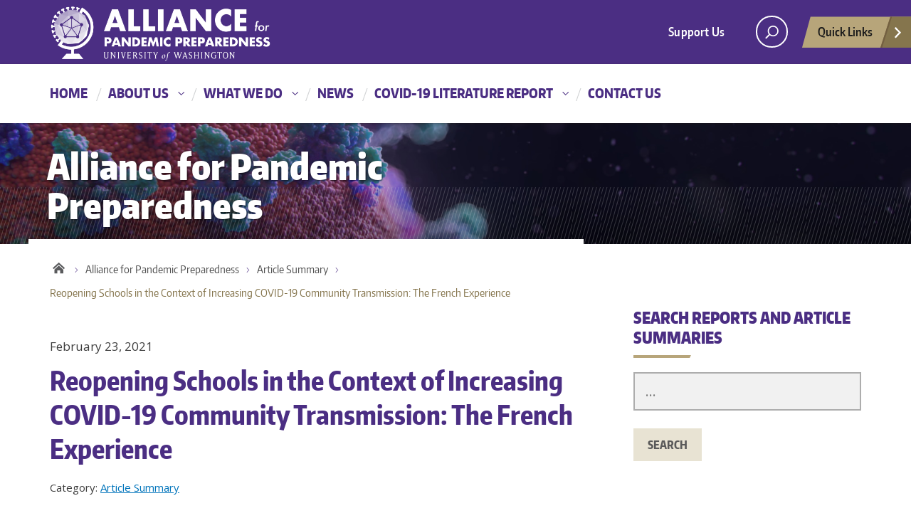

--- FILE ---
content_type: text/html; charset=UTF-8
request_url: https://depts.washington.edu/pandemicalliance/2021/02/23/reopening-schools-in-the-context-of-increasing-covid-19-community-transmission-the-french-experience/
body_size: 14269
content:
<!DOCTYPE html>
<html xmlns="http://www.w3.org/1999/xhtml" lang="en" xml:lang="en" class="no-js">
    <head>
        <title> Reopening Schools in the Context of Increasing COVID-19 Community Transmission: The French Experience  |  Alliance for Pandemic Preparedness </title>
        <meta charset="utf-8">
        <meta name="description" content="The UW Alliance for Pandemic Preparedness offers a  proactive approach to pandemics that addresses the root causes of pandemic risk and accelerates effective action by working with partners in low and middle-income countries (LMICs) to achieve sustainable impact at large scale.">
        <meta name="viewport" content="width=device-width, initial-scale=1">

        <!-- Place favicon.ico and apple-touch-icon.png in the root directory -->

        <meta name='robots' content='max-image-preview:large' />
<!-- Global site tag (gtag.js) - Google Analytics -->
<script data-cookie-consent="tracking" async src="https://www.googletagmanager.com/gtag/js?id=G-ZZ4GHKNEMT"></script>
<script data-cookie-consent="tracking">
window.dataLayer = window.dataLayer || [];
function gtag(){dataLayer.push(arguments);}
gtag('js', new Date());

gtag('config', 'G-ZZ4GHKNEMT', {send_page_view: true});
</script>
      <link rel='dns-prefetch' href='//fonts.googleapis.com' />
<link rel="alternate" type="application/rss+xml" title="Alliance for Pandemic Preparedness &raquo; Feed" href="https://depts.washington.edu/pandemicalliance/feed/" />
<link rel="alternate" type="application/rss+xml" title="Alliance for Pandemic Preparedness &raquo; Comments Feed" href="https://depts.washington.edu/pandemicalliance/comments/feed/" />
<link rel="alternate" title="oEmbed (JSON)" type="application/json+oembed" href="https://depts.washington.edu/pandemicalliance/wp-json/oembed/1.0/embed?url=https%3A%2F%2Fdepts.washington.edu%2Fpandemicalliance%2F2021%2F02%2F23%2Freopening-schools-in-the-context-of-increasing-covid-19-community-transmission-the-french-experience%2F" />
<link rel="alternate" title="oEmbed (XML)" type="text/xml+oembed" href="https://depts.washington.edu/pandemicalliance/wp-json/oembed/1.0/embed?url=https%3A%2F%2Fdepts.washington.edu%2Fpandemicalliance%2F2021%2F02%2F23%2Freopening-schools-in-the-context-of-increasing-covid-19-community-transmission-the-french-experience%2F&#038;format=xml" />
<meta property="og:image" content="http://s3-us-west-2.amazonaws.com/uw-s3-cdn/wp-content/uploads/sites/10/2019/06/21094817/Univ-of-Washington_Memorial-Way.jpg" />
<meta name="twitter:card" content="summary" />
<meta name="twitter:site" content="@uw" />
<meta name="twitter:creator" content="@uw" />
<meta name="twitter:card" content="summary_large_image" />
<meta property="og:title" content="Reopening Schools in the Context of Increasing COVID-19 Community Transmission: The French Experience" />
<meta property="og:url" content="https://depts.washington.edu/pandemicalliance/2021/02/23/reopening-schools-in-the-context-of-increasing-covid-19-community-transmission-the-french-experience/" />
<meta property="og:site_name" content="Alliance for Pandemic Preparedness" />
<meta property="og:description" content="Children and adolescents in France had lower risk of a positive SARS-CoV-2 PCR test and lower incidence of infection compared to adults during the first 2 months of the 2020-2021 school year (August..." />

      
<style id='wp-img-auto-sizes-contain-inline-css' type='text/css'>
img:is([sizes=auto i],[sizes^="auto," i]){contain-intrinsic-size:3000px 1500px}
/*# sourceURL=wp-img-auto-sizes-contain-inline-css */
</style>
<style id='wp-emoji-styles-inline-css' type='text/css'>

	img.wp-smiley, img.emoji {
		display: inline !important;
		border: none !important;
		box-shadow: none !important;
		height: 1em !important;
		width: 1em !important;
		margin: 0 0.07em !important;
		vertical-align: -0.1em !important;
		background: none !important;
		padding: 0 !important;
	}
/*# sourceURL=wp-emoji-styles-inline-css */
</style>
<style id='wp-block-library-inline-css' type='text/css'>
:root{--wp-block-synced-color:#7a00df;--wp-block-synced-color--rgb:122,0,223;--wp-bound-block-color:var(--wp-block-synced-color);--wp-editor-canvas-background:#ddd;--wp-admin-theme-color:#007cba;--wp-admin-theme-color--rgb:0,124,186;--wp-admin-theme-color-darker-10:#006ba1;--wp-admin-theme-color-darker-10--rgb:0,107,160.5;--wp-admin-theme-color-darker-20:#005a87;--wp-admin-theme-color-darker-20--rgb:0,90,135;--wp-admin-border-width-focus:2px}@media (min-resolution:192dpi){:root{--wp-admin-border-width-focus:1.5px}}.wp-element-button{cursor:pointer}:root .has-very-light-gray-background-color{background-color:#eee}:root .has-very-dark-gray-background-color{background-color:#313131}:root .has-very-light-gray-color{color:#eee}:root .has-very-dark-gray-color{color:#313131}:root .has-vivid-green-cyan-to-vivid-cyan-blue-gradient-background{background:linear-gradient(135deg,#00d084,#0693e3)}:root .has-purple-crush-gradient-background{background:linear-gradient(135deg,#34e2e4,#4721fb 50%,#ab1dfe)}:root .has-hazy-dawn-gradient-background{background:linear-gradient(135deg,#faaca8,#dad0ec)}:root .has-subdued-olive-gradient-background{background:linear-gradient(135deg,#fafae1,#67a671)}:root .has-atomic-cream-gradient-background{background:linear-gradient(135deg,#fdd79a,#004a59)}:root .has-nightshade-gradient-background{background:linear-gradient(135deg,#330968,#31cdcf)}:root .has-midnight-gradient-background{background:linear-gradient(135deg,#020381,#2874fc)}:root{--wp--preset--font-size--normal:16px;--wp--preset--font-size--huge:42px}.has-regular-font-size{font-size:1em}.has-larger-font-size{font-size:2.625em}.has-normal-font-size{font-size:var(--wp--preset--font-size--normal)}.has-huge-font-size{font-size:var(--wp--preset--font-size--huge)}.has-text-align-center{text-align:center}.has-text-align-left{text-align:left}.has-text-align-right{text-align:right}.has-fit-text{white-space:nowrap!important}#end-resizable-editor-section{display:none}.aligncenter{clear:both}.items-justified-left{justify-content:flex-start}.items-justified-center{justify-content:center}.items-justified-right{justify-content:flex-end}.items-justified-space-between{justify-content:space-between}.screen-reader-text{border:0;clip-path:inset(50%);height:1px;margin:-1px;overflow:hidden;padding:0;position:absolute;width:1px;word-wrap:normal!important}.screen-reader-text:focus{background-color:#ddd;clip-path:none;color:#444;display:block;font-size:1em;height:auto;left:5px;line-height:normal;padding:15px 23px 14px;text-decoration:none;top:5px;width:auto;z-index:100000}html :where(.has-border-color){border-style:solid}html :where([style*=border-top-color]){border-top-style:solid}html :where([style*=border-right-color]){border-right-style:solid}html :where([style*=border-bottom-color]){border-bottom-style:solid}html :where([style*=border-left-color]){border-left-style:solid}html :where([style*=border-width]){border-style:solid}html :where([style*=border-top-width]){border-top-style:solid}html :where([style*=border-right-width]){border-right-style:solid}html :where([style*=border-bottom-width]){border-bottom-style:solid}html :where([style*=border-left-width]){border-left-style:solid}html :where(img[class*=wp-image-]){height:auto;max-width:100%}:where(figure){margin:0 0 1em}html :where(.is-position-sticky){--wp-admin--admin-bar--position-offset:var(--wp-admin--admin-bar--height,0px)}@media screen and (max-width:600px){html :where(.is-position-sticky){--wp-admin--admin-bar--position-offset:0px}}

/*# sourceURL=wp-block-library-inline-css */
</style><style id='global-styles-inline-css' type='text/css'>
:root{--wp--preset--aspect-ratio--square: 1;--wp--preset--aspect-ratio--4-3: 4/3;--wp--preset--aspect-ratio--3-4: 3/4;--wp--preset--aspect-ratio--3-2: 3/2;--wp--preset--aspect-ratio--2-3: 2/3;--wp--preset--aspect-ratio--16-9: 16/9;--wp--preset--aspect-ratio--9-16: 9/16;--wp--preset--color--black: #000000;--wp--preset--color--cyan-bluish-gray: #abb8c3;--wp--preset--color--white: #ffffff;--wp--preset--color--pale-pink: #f78da7;--wp--preset--color--vivid-red: #cf2e2e;--wp--preset--color--luminous-vivid-orange: #ff6900;--wp--preset--color--luminous-vivid-amber: #fcb900;--wp--preset--color--light-green-cyan: #7bdcb5;--wp--preset--color--vivid-green-cyan: #00d084;--wp--preset--color--pale-cyan-blue: #8ed1fc;--wp--preset--color--vivid-cyan-blue: #0693e3;--wp--preset--color--vivid-purple: #9b51e0;--wp--preset--gradient--vivid-cyan-blue-to-vivid-purple: linear-gradient(135deg,rgb(6,147,227) 0%,rgb(155,81,224) 100%);--wp--preset--gradient--light-green-cyan-to-vivid-green-cyan: linear-gradient(135deg,rgb(122,220,180) 0%,rgb(0,208,130) 100%);--wp--preset--gradient--luminous-vivid-amber-to-luminous-vivid-orange: linear-gradient(135deg,rgb(252,185,0) 0%,rgb(255,105,0) 100%);--wp--preset--gradient--luminous-vivid-orange-to-vivid-red: linear-gradient(135deg,rgb(255,105,0) 0%,rgb(207,46,46) 100%);--wp--preset--gradient--very-light-gray-to-cyan-bluish-gray: linear-gradient(135deg,rgb(238,238,238) 0%,rgb(169,184,195) 100%);--wp--preset--gradient--cool-to-warm-spectrum: linear-gradient(135deg,rgb(74,234,220) 0%,rgb(151,120,209) 20%,rgb(207,42,186) 40%,rgb(238,44,130) 60%,rgb(251,105,98) 80%,rgb(254,248,76) 100%);--wp--preset--gradient--blush-light-purple: linear-gradient(135deg,rgb(255,206,236) 0%,rgb(152,150,240) 100%);--wp--preset--gradient--blush-bordeaux: linear-gradient(135deg,rgb(254,205,165) 0%,rgb(254,45,45) 50%,rgb(107,0,62) 100%);--wp--preset--gradient--luminous-dusk: linear-gradient(135deg,rgb(255,203,112) 0%,rgb(199,81,192) 50%,rgb(65,88,208) 100%);--wp--preset--gradient--pale-ocean: linear-gradient(135deg,rgb(255,245,203) 0%,rgb(182,227,212) 50%,rgb(51,167,181) 100%);--wp--preset--gradient--electric-grass: linear-gradient(135deg,rgb(202,248,128) 0%,rgb(113,206,126) 100%);--wp--preset--gradient--midnight: linear-gradient(135deg,rgb(2,3,129) 0%,rgb(40,116,252) 100%);--wp--preset--font-size--small: 13px;--wp--preset--font-size--medium: 20px;--wp--preset--font-size--large: 36px;--wp--preset--font-size--x-large: 42px;--wp--preset--spacing--20: 0.44rem;--wp--preset--spacing--30: 0.67rem;--wp--preset--spacing--40: 1rem;--wp--preset--spacing--50: 1.5rem;--wp--preset--spacing--60: 2.25rem;--wp--preset--spacing--70: 3.38rem;--wp--preset--spacing--80: 5.06rem;--wp--preset--shadow--natural: 6px 6px 9px rgba(0, 0, 0, 0.2);--wp--preset--shadow--deep: 12px 12px 50px rgba(0, 0, 0, 0.4);--wp--preset--shadow--sharp: 6px 6px 0px rgba(0, 0, 0, 0.2);--wp--preset--shadow--outlined: 6px 6px 0px -3px rgb(255, 255, 255), 6px 6px rgb(0, 0, 0);--wp--preset--shadow--crisp: 6px 6px 0px rgb(0, 0, 0);}:where(.is-layout-flex){gap: 0.5em;}:where(.is-layout-grid){gap: 0.5em;}body .is-layout-flex{display: flex;}.is-layout-flex{flex-wrap: wrap;align-items: center;}.is-layout-flex > :is(*, div){margin: 0;}body .is-layout-grid{display: grid;}.is-layout-grid > :is(*, div){margin: 0;}:where(.wp-block-columns.is-layout-flex){gap: 2em;}:where(.wp-block-columns.is-layout-grid){gap: 2em;}:where(.wp-block-post-template.is-layout-flex){gap: 1.25em;}:where(.wp-block-post-template.is-layout-grid){gap: 1.25em;}.has-black-color{color: var(--wp--preset--color--black) !important;}.has-cyan-bluish-gray-color{color: var(--wp--preset--color--cyan-bluish-gray) !important;}.has-white-color{color: var(--wp--preset--color--white) !important;}.has-pale-pink-color{color: var(--wp--preset--color--pale-pink) !important;}.has-vivid-red-color{color: var(--wp--preset--color--vivid-red) !important;}.has-luminous-vivid-orange-color{color: var(--wp--preset--color--luminous-vivid-orange) !important;}.has-luminous-vivid-amber-color{color: var(--wp--preset--color--luminous-vivid-amber) !important;}.has-light-green-cyan-color{color: var(--wp--preset--color--light-green-cyan) !important;}.has-vivid-green-cyan-color{color: var(--wp--preset--color--vivid-green-cyan) !important;}.has-pale-cyan-blue-color{color: var(--wp--preset--color--pale-cyan-blue) !important;}.has-vivid-cyan-blue-color{color: var(--wp--preset--color--vivid-cyan-blue) !important;}.has-vivid-purple-color{color: var(--wp--preset--color--vivid-purple) !important;}.has-black-background-color{background-color: var(--wp--preset--color--black) !important;}.has-cyan-bluish-gray-background-color{background-color: var(--wp--preset--color--cyan-bluish-gray) !important;}.has-white-background-color{background-color: var(--wp--preset--color--white) !important;}.has-pale-pink-background-color{background-color: var(--wp--preset--color--pale-pink) !important;}.has-vivid-red-background-color{background-color: var(--wp--preset--color--vivid-red) !important;}.has-luminous-vivid-orange-background-color{background-color: var(--wp--preset--color--luminous-vivid-orange) !important;}.has-luminous-vivid-amber-background-color{background-color: var(--wp--preset--color--luminous-vivid-amber) !important;}.has-light-green-cyan-background-color{background-color: var(--wp--preset--color--light-green-cyan) !important;}.has-vivid-green-cyan-background-color{background-color: var(--wp--preset--color--vivid-green-cyan) !important;}.has-pale-cyan-blue-background-color{background-color: var(--wp--preset--color--pale-cyan-blue) !important;}.has-vivid-cyan-blue-background-color{background-color: var(--wp--preset--color--vivid-cyan-blue) !important;}.has-vivid-purple-background-color{background-color: var(--wp--preset--color--vivid-purple) !important;}.has-black-border-color{border-color: var(--wp--preset--color--black) !important;}.has-cyan-bluish-gray-border-color{border-color: var(--wp--preset--color--cyan-bluish-gray) !important;}.has-white-border-color{border-color: var(--wp--preset--color--white) !important;}.has-pale-pink-border-color{border-color: var(--wp--preset--color--pale-pink) !important;}.has-vivid-red-border-color{border-color: var(--wp--preset--color--vivid-red) !important;}.has-luminous-vivid-orange-border-color{border-color: var(--wp--preset--color--luminous-vivid-orange) !important;}.has-luminous-vivid-amber-border-color{border-color: var(--wp--preset--color--luminous-vivid-amber) !important;}.has-light-green-cyan-border-color{border-color: var(--wp--preset--color--light-green-cyan) !important;}.has-vivid-green-cyan-border-color{border-color: var(--wp--preset--color--vivid-green-cyan) !important;}.has-pale-cyan-blue-border-color{border-color: var(--wp--preset--color--pale-cyan-blue) !important;}.has-vivid-cyan-blue-border-color{border-color: var(--wp--preset--color--vivid-cyan-blue) !important;}.has-vivid-purple-border-color{border-color: var(--wp--preset--color--vivid-purple) !important;}.has-vivid-cyan-blue-to-vivid-purple-gradient-background{background: var(--wp--preset--gradient--vivid-cyan-blue-to-vivid-purple) !important;}.has-light-green-cyan-to-vivid-green-cyan-gradient-background{background: var(--wp--preset--gradient--light-green-cyan-to-vivid-green-cyan) !important;}.has-luminous-vivid-amber-to-luminous-vivid-orange-gradient-background{background: var(--wp--preset--gradient--luminous-vivid-amber-to-luminous-vivid-orange) !important;}.has-luminous-vivid-orange-to-vivid-red-gradient-background{background: var(--wp--preset--gradient--luminous-vivid-orange-to-vivid-red) !important;}.has-very-light-gray-to-cyan-bluish-gray-gradient-background{background: var(--wp--preset--gradient--very-light-gray-to-cyan-bluish-gray) !important;}.has-cool-to-warm-spectrum-gradient-background{background: var(--wp--preset--gradient--cool-to-warm-spectrum) !important;}.has-blush-light-purple-gradient-background{background: var(--wp--preset--gradient--blush-light-purple) !important;}.has-blush-bordeaux-gradient-background{background: var(--wp--preset--gradient--blush-bordeaux) !important;}.has-luminous-dusk-gradient-background{background: var(--wp--preset--gradient--luminous-dusk) !important;}.has-pale-ocean-gradient-background{background: var(--wp--preset--gradient--pale-ocean) !important;}.has-electric-grass-gradient-background{background: var(--wp--preset--gradient--electric-grass) !important;}.has-midnight-gradient-background{background: var(--wp--preset--gradient--midnight) !important;}.has-small-font-size{font-size: var(--wp--preset--font-size--small) !important;}.has-medium-font-size{font-size: var(--wp--preset--font-size--medium) !important;}.has-large-font-size{font-size: var(--wp--preset--font-size--large) !important;}.has-x-large-font-size{font-size: var(--wp--preset--font-size--x-large) !important;}
/*# sourceURL=global-styles-inline-css */
</style>

<style id='classic-theme-styles-inline-css' type='text/css'>
/*! This file is auto-generated */
.wp-block-button__link{color:#fff;background-color:#32373c;border-radius:9999px;box-shadow:none;text-decoration:none;padding:calc(.667em + 2px) calc(1.333em + 2px);font-size:1.125em}.wp-block-file__button{background:#32373c;color:#fff;text-decoration:none}
/*# sourceURL=/wp-includes/css/classic-themes.min.css */
</style>
<link rel='stylesheet' id='searchandfilter-css' href='https://depts.washington.edu/pandemicalliance/wordpress/wp-content/plugins/search-filter/style.css?ver=1' type='text/css' media='all' />
<link rel='stylesheet' id='uw-archive-frontend-style-css' href='https://depts.washington.edu/pandemicalliance/wordpress/wp-content/plugins/uw_archive_plugin/public/css/uw-archive.css?ver=6.9' type='text/css' media='all' />
<link rel='stylesheet' id='open-sans-font-css' href='https://fonts.googleapis.com/css2?family=Open+Sans%3Awght%40400%3B700&#038;display=swap&#038;ver=6.9' type='text/css' media='all' />
<link rel='stylesheet' id='uwdgh_alerts-css' href='https://depts.washington.edu/pandemicalliance/wordpress/wp-content/plugins/uwdgh-admin-features/includes/../includes/css/uwdgh-alerts.css?ver=6.9' type='text/css' media='all' />
<link rel='stylesheet' id='parent-style-css' href='https://depts.washington.edu/pandemicalliance/wordpress/wp-content/themes/uw-2014/style.css?ver=6.9' type='text/css' media='all' />
<link rel='stylesheet' id='uw-master-css' href='https://depts.washington.edu/pandemicalliance/wordpress/wp-content/themes/uw-2014/style.css?ver=3.1' type='text/css' media='all' />
<link rel='stylesheet' id='google-font-open-css' href='https://fonts.googleapis.com/css?family=Open+Sans%3A400italic%2C700italic%2C400%2C700&#038;ver=3.6' type='text/css' media='all' />
<link rel='stylesheet' id='uw-style-css' href='https://depts.washington.edu/pandemicalliance/wordpress/wp-content/themes/pandemicalliance/style.css?ver=0.4.7.8' type='text/css' media='all' />
<link rel='stylesheet' id='slb_core-css' href='https://depts.washington.edu/pandemicalliance/wordpress/wp-content/plugins/simple-lightbox/client/css/app.css?ver=2.9.4' type='text/css' media='all' />
<link rel='stylesheet' id='uwdgh-theme-scroll-up-css' href='https://depts.washington.edu/pandemicalliance/wordpress/wp-content/themes/pandemicalliance/assets/admin/options/scroll-up/scroll-up.css?ver=6.9' type='text/css' media='all' />
<script type="text/javascript" src="https://depts.washington.edu/pandemicalliance/wordpress/wp-includes/js/jquery/jquery.min.js?ver=3.7.1" id="jquery-core-js"></script>
<script type="text/javascript" id="jquery-core-js-after">
/* <![CDATA[ */
$ = jQuery;
//# sourceURL=jquery-core-js-after
/* ]]> */
</script>
<script type="text/javascript" src="https://depts.washington.edu/pandemicalliance/wordpress/wp-includes/js/jquery/jquery-migrate.min.js?ver=3.4.1" id="jquery-migrate-js"></script>
<script type="text/javascript" src="https://depts.washington.edu/pandemicalliance/wordpress/wp-content/themes/pandemicalliance/js/uwdgh.js?ver=6.9" id="uwdgh-js"></script>
<script type="text/javascript" src="https://depts.washington.edu/pandemicalliance/wordpress/wp-includes/js/underscore.min.js?ver=1.13.7" id="underscore-js"></script>
<script type="text/javascript" src="https://depts.washington.edu/pandemicalliance/wordpress/wp-includes/js/backbone.min.js?ver=1.6.0" id="backbone-js"></script>
<script type="text/javascript" id="site-js-extra">
/* <![CDATA[ */
var style_dir = ["https://depts.washington.edu/pandemicalliance/wordpress"];
var jetpackCarouselStrings = {"widths":[370,700,1000,1200,1400,2000],"is_logged_in":"","lang":"en","ajaxurl":"https://depts.washington.edu/pandemicalliance/wordpress/wp-admin/admin-ajax.php","nonce":"90132f1b64","display_exif":"1","display_geo":"","background_color":"white","download_original":"View full size \u003Cspan class=\"photo-size\"\u003E{0}\u003Cspan class=\"photo-size-times\"\u003E\u00d7\u003C/span\u003E{1}\u003C/span\u003E","camera":"Camera","aperture":"Aperture","shutter_speed":"Shutter Speed","focal_length":"Focal Length","require_name_email":"1","login_url":"https://depts.washington.edu/pandemicalliance/wordpress/wp-login.php?redirect_to=https%3A%2F%2Fdepts.washington.edu%2Fpandemicalliance%2F2021%2F02%2F23%2Freopening-schools-in-the-context-of-increasing-covid-19-community-transmission-the-french-experience%2F"};
//# sourceURL=site-js-extra
/* ]]> */
</script>
<script type="text/javascript" src="https://depts.washington.edu/pandemicalliance/wordpress/wp-content/themes/uw-2014/js/site.js?ver=3.1" id="site-js"></script>
<script type="text/javascript" src="https://depts.washington.edu/pandemicalliance/wordpress/wp-content/themes/pandemicalliance/assets/admin/options/scroll-up/scroll-up.js?ver=6.9" id="uwdgh-theme-scroll-up-js"></script>
<link rel="https://api.w.org/" href="https://depts.washington.edu/pandemicalliance/wp-json/" /><link rel="alternate" title="JSON" type="application/json" href="https://depts.washington.edu/pandemicalliance/wp-json/wp/v2/posts/4882" /><link rel="EditURI" type="application/rsd+xml" title="RSD" href="https://depts.washington.edu/pandemicalliance/wordpress/xmlrpc.php?rsd" />
<meta name="generator" content="WordPress 6.9" />
<link rel="canonical" href="https://depts.washington.edu/pandemicalliance/2021/02/23/reopening-schools-in-the-context-of-increasing-covid-19-community-transmission-the-french-experience/" />
<link rel='shortlink' href='https://depts.washington.edu/pandemicalliance/?p=4882' />
<!-- Begin NoAI tags --><meta name="robots" content="noai, noimageai"><meta name="CCBot" content="nofollow"><meta name="tdm-reservation" content="1"><!-- End NoAI tags -->		<style type="text/css" id="wp-custom-css">
			/* remove left padding on any nested widgets.
 (used with 'shortcode any widget') */
.uw-content .widget,
.uw-sidebar .widget .widget {
	padding-left: 0;
}

/* disable all caps title */
body.home #hero-container .uw-site-title,
body.home .uw-hero-image .uw-site-title2 {
	text-transform: none;
}

/* disable radiobutton icon svg in signup form */
#custom_html-2 .fui-radio-checked:before,
#custom_html-2 .fui-radio-unchecked:before {
    background: none;
}

/* search & filter modifier */
.searchandfilter--afpp ul {
	padding-left: 0;
}
.uw-sidebar .widget .searchandfilter--afpp li {
	display: block;
}
.uw-sidebar .widget .searchandfilter--afpp li input[type=text] {
	min-width: 320px;
	height: 54px;
	padding: 10px 0 10px 15px;
	border: 2px solid #ADADAD;
	font-size: 20px;
	outline: none;
	background-color: #F1F1F1;
}
.uw-sidebar .widget .searchandfilter--afpp li select {
	width: 100%;
	padding: 10px;
	border: none;
	font-size: 20px;
	outline: none;
	background-color: #F1F1F1;
}
.uw-sidebar .widget .searchandfilter--afpp li:last-child {
	margin-top: 25px;
}
.uw-sidebar .widget .searchandfilter--afpp li input[type=submit] {
	padding: 11px 20px;
	text-transform: uppercase;
	background-color: #e8e3d3;
	font-family: "Encode Sans Compressed",sans-serif;
	font-weight: 800;
	color: #5A5A5A;
	display: inline-block;
	position: relative;
	background-image: none !important;
	border: none;
	text-decoration: none;
	margin-bottom: 25px;
	margin-right: 50px;
	z-index: 1;
	line-height: 24px;
	font-size: 16px;
	text-decoration: none !important;
}
.uw-sidebar .widget .searchandfilter--afpp li input[type=submit]:hover {
	color: #85754d;
  background-color: #f5f5f5;
}		</style>
		
        <!--[if lt IE 9]>
            <script src="https://depts.washington.edu/pandemicalliance/wordpress/wp-content/themes/uw-2014/assets/ie/js/html5shiv.js" type="text/javascript"></script>
            <script src="https://depts.washington.edu/pandemicalliance/wordpress/wp-content/themes/uw-2014/assets/ie/js/respond.js" type="text/javascript"></script>
            <link rel='stylesheet' href='https://depts.washington.edu/pandemicalliance/wordpress/wp-content/themes/uw-2014/assets/ie/css/ie.css' type='text/css' media='all' />
        <![endif]-->

                <!--//noscript message//--><noscript><!--//noscript message//--><div style="font-size: 12px; background-color: #fef5f1; border: 1px solid #ed541d; padding: 10px;"><samp>This site uses JavaScript to accomplish certain tasks and provide additional functionality in your browser. If you are seeing this message, then something has prevented JavaScript from running and may cause issues when using the site. Please enable JavaScript on your web browser.</samp></div></noscript>
    </head>
    <!--[if lt IE 9]> <body class="wp-singular post-template-default single single-post postid-4882 single-format-standard wp-theme-uw-2014 wp-child-theme-pandemicalliance lt-ie9"> <![endif]-->
    <!--[if gt IE 8]><!-->
    <body class="wp-singular post-template-default single single-post postid-4882 single-format-standard wp-theme-uw-2014 wp-child-theme-pandemicalliance" >
    <!--<![endif]-->

    <div id="uwsearcharea" aria-hidden="true" class="uw-search-bar-container"></div>

    <a id="main-content" href="#main_content" class="screen-reader-shortcut">Skip to main content</a>

    <div id="uw-container">

    <div id="uw-container-inner">

    
    <header class="uw-thinstrip">

  <div class="container">
    <a hidden href="https://uw.edu" title="University of Washington Home" class="uw-patch hide">University of Washington</a>
    <a href="https://depts.washington.edu/pandemicalliance" title="Alliance for Pandemic Preparedness" class="uw-wordmark" tabindex='-1' aria-hidden='true'>Alliance for Pandemic Preparedness - Alliance for Pandemic Preparedness</a>
  </div>
  <div class='align-right'>
      <nav class="uw-thin-strip-nav" role='navigation' aria-label='audience based'>
        <ul id="menu-global-health-audience-menu" class="uw-thin-links"><li id="menu-item-56" class="menu-item menu-item-type-custom menu-item-object-custom menu-item-56"><a href="https://globalhealth.washington.edu/support-us" title="Donate to Global Health">Support Us</a></li>
</ul>      </nav>
      <nav id='search-quicklinks' role='navigation' aria-label='search and quick links'>
      <button class='uw-search' aria-owns='uwsearcharea' aria-controls='uwsearcharea' aria-expanded='false' aria-label='open search area' aria-haspopup='true'>
<!--[if gt IE 8]><!-->
          <svg version="1.1" xmlns="http://www.w3.org/2000/svg" xmlns:xlink="http://www.w3.org/1999/xlink" x="0px" y="0px"
               width="19px" height="51px" viewBox="0 0 18.776 51.062" enable-background="new 0 0 18.776 51.062" xml:space="preserve">
          <g>
              <path fill="#FFFFFF" d="M3.537,7.591C3.537,3.405,6.94,0,11.128,0c4.188,0,7.595,3.406,7.595,7.591
                c0,4.187-3.406,7.593-7.595,7.593C6.94,15.185,3.537,11.778,3.537,7.591z M5.245,7.591c0,3.246,2.643,5.885,5.884,5.885
                c3.244,0,5.89-2.64,5.89-5.885c0-3.245-2.646-5.882-5.89-5.882C7.883,1.71,5.245,4.348,5.245,7.591z"/>

              <rect x="2.418" y="11.445" transform="matrix(0.7066 0.7076 -0.7076 0.7066 11.7842 2.0922)" fill="#FFFFFF" width="1.902" height="7.622"/>
          </g>
          <path fill="#FFFFFF" d="M3.501,47.864c0.19,0.194,0.443,0.29,0.694,0.29c0.251,0,0.502-0.096,0.695-0.29l5.691-5.691l5.692,5.691
              c0.192,0.194,0.443,0.29,0.695,0.29c0.25,0,0.503-0.096,0.694-0.29c0.385-0.382,0.385-1.003,0-1.388l-5.692-5.691l5.692-5.692
              c0.385-0.385,0.385-1.005,0-1.388c-0.383-0.385-1.004-0.385-1.389,0l-5.692,5.691L4.89,33.705c-0.385-0.385-1.006-0.385-1.389,0
              c-0.385,0.383-0.385,1.003,0,1.388l5.692,5.692l-5.692,5.691C3.116,46.861,3.116,47.482,3.501,47.864z"/>
          </svg>
<!--<![endif]-->
      </button>
      <button class='uw-quicklinks' aria-haspopup='true' aria-expanded="false" aria-label="Open quick links">Quick Links<svg version="1.1" xmlns="http://www.w3.org/2000/svg" x="0px" y="0px" width="15.63px" height="69.13px" viewBox="0 0 15.63 69.13" enable-background="new 0 0 15.63 69.13" xml:space="preserve"><polygon fill="#FFFFFF" points="12.8,7.776 12.803,7.773 5.424,0 3.766,1.573 9.65,7.776 3.766,13.98 5.424,15.553 12.803,7.78"/><polygon fill="#FFFFFF" points="9.037,61.351 9.036,61.351 14.918,55.15 13.26,53.577 7.459,59.689 1.658,53.577 0,55.15 5.882,61.351 5.882,61.351 5.884,61.353 0,67.557 1.658,69.13 7.459,63.019 13.26,69.13 14.918,67.557 9.034,61.353"/></svg></button>
      </nav>
  </div>

</header>

    <nav id="dawgdrops" aria-label="Main menu"><div class="dawgdrops-inner container"><ul id="menu-main-menu" class="dawgdrops-nav"><li class="dawgdrops-item"><a href="https://depts.washington.edu/pandemicalliance/" title="Home"  id="home">Home</a></li>
<li class="dawgdrops-item"><a class="dropdown-toggle" title="About Us"  id="about-us">About Us</a>
<button data-toggle="dropdown" aria-controls="menu-about-us" aria-labelledby="about-us"><i class="icon-chevron-down"></i></button>
<ul role="group" id="menu-about-us" aria-labelledby='about-us' class="dawgdrops-menu">
	<li><a href="https://depts.washington.edu/pandemicalliance/who-we-are/our-approach/" tabindex="-1"  title="Our Approach"  id="198">Our Approach</a></li>
	<li><a href="https://depts.washington.edu/pandemicalliance/who-we-are/leadership/" tabindex="-1"  title="Leadership"  id="196">Leadership</a></li>
	<li><a href="https://depts.washington.edu/pandemicalliance/who-we-are/partners/" tabindex="-1"  title="Partners"  id="197">Partners</a></li>
</ul>
</li>
<li class="dawgdrops-item"><a class="dropdown-toggle" title="What We Do"  id="what-we-do">What We Do</a>
<button data-toggle="dropdown" aria-controls="menu-what-we-do" aria-labelledby="what-we-do"><i class="icon-chevron-down"></i></button>
<ul role="group" id="menu-what-we-do" aria-labelledby='what-we-do' class="dawgdrops-menu">
	<li><a href="https://depts.washington.edu/pandemicalliance/what-we-do/projects/" tabindex="-1"  title="Projects"  id="200">Projects</a></li>
	<li><a href="https://depts.washington.edu/pandemicalliance/what-we-do/resources/" tabindex="-1"  title="Resources"  id="201">Resources</a></li>
</ul>
</li>
<li class="dawgdrops-item"><a href="https://depts.washington.edu/pandemicalliance/news/" title="News"  id="256">News</a></li>
<li class="dawgdrops-item"><a class="dropdown-toggle" title="COVID-19 Literature Report"  id="covid-19-literature-report">COVID-19 Literature Report</a>
<button data-toggle="dropdown" aria-controls="menu-covid-19-literature-report" aria-labelledby="covid-19-literature-report"><i class="icon-chevron-down"></i></button>
<ul role="group" id="menu-covid-19-literature-report" aria-labelledby='covid-19-literature-report' class="dawgdrops-menu">
	<li><a href="https://depts.washington.edu/pandemicalliance/covid-19-literature-report/latest-reports/" tabindex="-1"  title="Latest Reports"  id="latest-reports">Latest Reports</a></li>
	<li><a href="https://depts.washington.edu/pandemicalliance/covid-19-literature-report/in-depth-reports/" tabindex="-1"  title="In-Depth Reports"  id="635">In-Depth Reports</a></li>
	<li><a href="https://depts.washington.edu/pandemicalliance/covid-19-literature-report/synthesis-reports/" tabindex="-1"  title="Synthesis Summary Reports"  id="5115">Synthesis Summary Reports</a></li>
	<li><a href="https://depts.washington.edu/pandemicalliance/covid-19-literature-report/about-the-team/" tabindex="-1"  title="About the team"  id="177">About the team</a></li>
	<li><a href="https://depts.washington.edu/pandemicalliance/covid-19-literature-report/subscribe/" tabindex="-1"  title="Subscribe"  id="141">Subscribe</a></li>
	<li><a href="https://depts.washington.edu/pandemicalliance/covid-19-literature-report/archive/" tabindex="-1"  title="Archive"  id="3920">Archive</a></li>
</ul>
</li>
<li class="dawgdrops-item"><a href="https://depts.washington.edu/pandemicalliance/contact-us/" title="Contact Us"  id="264">Contact Us</a></li>
</ul></div></nav>

<div class="uw-hero-image"  style="background-image:url('https://depts.washington.edu/pandemicalliance/wordpress/wp-content/uploads/2020/07/hero.jpg');" ></div>

<div class="container uw-body">

  <div class="row">

    <div class="uw-content col-md-8" role='main'>

      <a href="https://depts.washington.edu/pandemicalliance/" title="Alliance for Pandemic Preparedness"><div class="uw-site-title long-title">Alliance for Pandemic Preparedness</div></a>
      <nav id="mobile-relative" class="frontpage" aria-label="mobile menu"><button class="uw-mobile-menu-toggle">Menu</button><ul class="uw-mobile-menu first-level"><div class="menu-main-menu-container"><ul id="menu-main-menu-1" class=""><li id="menu-item-55" class="menu-item menu-item-type-post_type menu-item-object-page menu-item-home menu-item-55"><a href="https://depts.washington.edu/pandemicalliance/">Home</a></li>
<li id="menu-item-270" class="menu-item menu-item-type-custom menu-item-object-custom menu-item-has-children menu-item-270"><a>About Us</a>
<ul class="sub-menu">
	<li id="menu-item-198" class="menu-item menu-item-type-post_type menu-item-object-page menu-item-198"><a href="https://depts.washington.edu/pandemicalliance/who-we-are/our-approach/">Our Approach</a></li>
	<li id="menu-item-196" class="menu-item menu-item-type-post_type menu-item-object-page menu-item-196"><a href="https://depts.washington.edu/pandemicalliance/who-we-are/leadership/">Leadership</a></li>
	<li id="menu-item-197" class="menu-item menu-item-type-post_type menu-item-object-page menu-item-197"><a href="https://depts.washington.edu/pandemicalliance/who-we-are/partners/">Partners</a></li>
</ul>
</li>
<li id="menu-item-271" class="menu-item menu-item-type-custom menu-item-object-custom menu-item-has-children menu-item-271"><a>What We Do</a>
<ul class="sub-menu">
	<li id="menu-item-200" class="menu-item menu-item-type-post_type menu-item-object-page menu-item-200"><a href="https://depts.washington.edu/pandemicalliance/what-we-do/projects/">Projects</a></li>
	<li id="menu-item-201" class="menu-item menu-item-type-post_type menu-item-object-page menu-item-201"><a href="https://depts.washington.edu/pandemicalliance/what-we-do/resources/">Resources</a></li>
</ul>
</li>
<li id="menu-item-256" class="menu-item menu-item-type-post_type menu-item-object-page menu-item-256"><a href="https://depts.washington.edu/pandemicalliance/news/">News</a></li>
<li id="menu-item-352" class="menu-item menu-item-type-custom menu-item-object-custom menu-item-has-children menu-item-352"><a>COVID-19 Literature Report</a>
<ul class="sub-menu">
	<li id="menu-item-274" class="menu-item menu-item-type-post_type menu-item-object-page menu-item-274"><a href="https://depts.washington.edu/pandemicalliance/covid-19-literature-report/latest-reports/">Latest Reports</a></li>
	<li id="menu-item-635" class="menu-item menu-item-type-post_type menu-item-object-page menu-item-635"><a href="https://depts.washington.edu/pandemicalliance/covid-19-literature-report/in-depth-reports/">In-Depth Reports</a></li>
	<li id="menu-item-5115" class="menu-item menu-item-type-post_type menu-item-object-page menu-item-5115"><a href="https://depts.washington.edu/pandemicalliance/covid-19-literature-report/synthesis-reports/">Synthesis Summary Reports</a></li>
	<li id="menu-item-177" class="menu-item menu-item-type-post_type menu-item-object-page menu-item-177"><a href="https://depts.washington.edu/pandemicalliance/covid-19-literature-report/about-the-team/">About the team</a></li>
	<li id="menu-item-141" class="menu-item menu-item-type-post_type menu-item-object-page menu-item-141"><a href="https://depts.washington.edu/pandemicalliance/covid-19-literature-report/subscribe/">Subscribe</a></li>
	<li id="menu-item-3920" class="menu-item menu-item-type-post_type menu-item-object-page menu-item-3920"><a href="https://depts.washington.edu/pandemicalliance/covid-19-literature-report/archive/">Archive</a></li>
</ul>
</li>
<li id="menu-item-264" class="menu-item menu-item-type-post_type menu-item-object-page menu-item-264"><a href="https://depts.washington.edu/pandemicalliance/contact-us/">Contact Us</a></li>
</ul></div></ul></nav>
      <nav class='uw-breadcrumbs' role='navigation' aria-label='breadcrumbs'><ul><li><a href="https://globalhealth.washington.edu" title="Department of Global Health">Home</a></li><li><a href="https://depts.washington.edu/pandemicalliance/" title="Alliance for Pandemic Preparedness">Alliance for Pandemic Preparedness</a><li><li><a href="https://depts.washington.edu/pandemicalliance/category/article-summary/" title="Article Summary">Article Summary</a><li class="current"><span>Reopening Schools in the Context of Increasing COVID-19 Community Transmission: The French Experience</span></ul></nav>
      <div id='main_content' class="uw-body-copy" tabindex="-1">

  			<p class="date">February 23, 2021</p><h1>Reopening Schools in the Context of Increasing COVID-19 Community Transmission: The French Experience</h1>
<p><small>Category: <a href="https://depts.washington.edu/pandemicalliance/category/article-summary/" rel="tag">Article Summary</a></small></p><p><small>Topic: <a href="https://depts.washington.edu/pandemicalliance/topic/transmission/" rel="tag">Transmission</a></small></p><p><small>Keywords (Tags): <a href="https://depts.washington.edu/pandemicalliance/tag/schools/" rel="tag">schools</a>, <a href="https://depts.washington.edu/pandemicalliance/tag/transmission/" rel="tag">transmission</a></small></p><nav id="mobile-relative" aria-label="mobile menu"></nav>
<p>Children and adolescents in France had lower risk of a positive SARS-CoV-2 PCR test and lower incidence of infection compared to adults during the first 2 months of the 2020-2021 school year (August to October 2020), though risk among older adolescents was close to that of adults. Schools re-opened with infection control measures in place, such as mandatory face coverings for staff and secondary school students. By October, children aged 0-5 years and 6-17 were 54% and 31% less likely to have a positive PCR test compared to adults. Compared to adults during the 2-month study period, children aged 0-5 years, 6-10, 11-14 were 91%, 69%, 36% less likely to acquire SARS-CoV-2 infection, respectively, while children aged 15-17 years were 7% more likely to get infected. The proportion of the infected who were asymptomatic was 57% in August and 48% in October.</p>
<p><i>Gras-Le Guen et al. (Feb 15, 2021). Reopening Schools in the Context of Increasing COVID-19 Community Transmission: The French Experience. Archives de Pédiatrie. </i><a href="https://doi.org/10.1016/j.arcped.2021.02.001">https://doi.org/10.1016/j.arcped.2021.02.001</a></p>
      
            <span class="next-page"></span>

      </div>

    </div>

    
  <div class="col-md-4 uw-sidebar">
    <nav id="desktop-relative" aria-label="mobile menu that is not visible in the desktop version"></nav>    <div role="navigation" aria-label="sidebar_navigation" id="shortcodes-ultimate-5" class="widget shortcodes-ultimate"><h2 class="widgettitle">Search Reports and Article Summaries</h2>
<div class="textwidget">
				<form action="" method="post" class="searchandfilter searchandfilter--afpp">
					<div><input type="hidden" name="ofpost_types[]" value="post" /><ul><li><input type="text" name="ofsearch" placeholder="…
" value=""></li><li><input type="hidden" id="_searchandfilter_nonce" name="_searchandfilter_nonce" value="0a254ff7c2" /><input type="hidden" name="_wp_http_referer" value="/pandemicalliance/2021/02/23/reopening-schools-in-the-context-of-increasing-covid-19-community-transmission-the-french-experience/" /><input type="hidden" name="ofsubmitted" value="1"><input type="submit" value="Search"></li></ul></div></form></div></div><div role="navigation" aria-label="sidebar_navigation" id="shortcodes-ultimate-2" class="widget shortcodes-ultimate"><h2 class="widgettitle">Filter Article Summaries</h2>
<div class="textwidget">
				<form action="" method="post" class="searchandfilter searchandfilter--afpp">
					<div><input type="hidden" name="ofpost_types[]" value="post" /><ul><li><h4>Topic</h4><select  name='oftopic' id='oftopic' class='postform'>
	<option value='0' selected='selected'>—</option>
	<option class="level-0" value="20">Clinical Characteristics and Health Care Setting</option>
	<option class="level-0" value="24">Geographic Spread</option>
	<option class="level-0" value="193">immunity</option>
	<option class="level-0" value="174">Laboratory Updates</option>
	<option class="level-0" value="18">Mental Health and Personal Impact</option>
	<option class="level-0" value="23">Modeling and Prediction</option>
	<option class="level-0" value="22">Non-Pharmaceutical Interventions</option>
	<option class="level-0" value="165">Origins Reservoir and Virus Background</option>
	<option class="level-0" value="180">Other Resources</option>
	<option class="level-0" value="16">Public Health Policy and Practice</option>
	<option class="level-0" value="214">Schools</option>
	<option class="level-0" value="19">Testing and Treatment</option>
	<option class="level-0" value="205">Testing and Treatment Sensitivity and specificity were equivalen</option>
	<option class="level-0" value="21">Transmission</option>
	<option class="level-0" value="210">Transmission In a Wisco</option>
	<option class="level-0" value="192">vaccines</option>
	<option class="level-0" value="31">Vaccines and Immunity</option>
	<option class="level-0" value="178">Virology</option>
</select>
<input type="hidden" name="oftopic_operator" value="and" /></li><li><h4>Keyword/Tag</h4><select  name='ofpost_tag' id='ofpost_tag' class='postform'>
	<option value='0' selected='selected'>—</option>
	<option class="level-0" value="226">&#8216;</option>
	<option class="level-0" value="234">adolescents</option>
	<option class="level-0" value="195">adverse effects</option>
	<option class="level-0" value="233">adverse events</option>
	<option class="level-0" value="78">air purification</option>
	<option class="level-0" value="162">airborne transmission</option>
	<option class="level-0" value="157">allergic reaction</option>
	<option class="level-0" value="227">animal</option>
	<option class="level-0" value="231">animal vectors</option>
	<option class="level-0" value="72">animals</option>
	<option class="level-0" value="67">antibodies</option>
	<option class="level-0" value="117">antigen</option>
	<option class="level-0" value="70">asia</option>
	<option class="level-0" value="107">asymptomatic infection</option>
	<option class="level-0" value="65">Australia</option>
	<option class="level-0" value="62">behavioral health impacts</option>
	<option class="level-0" value="69">brazil</option>
	<option class="level-0" value="239">breakthrough infection</option>
	<option class="level-0" value="172">brokendoi</option>
	<option class="level-0" value="148">California</option>
	<option class="level-0" value="92">canada</option>
	<option class="level-0" value="130">cancer</option>
	<option class="level-0" value="25">candidate</option>
	<option class="level-0" value="170">cdc</option>
	<option class="level-0" value="41">children</option>
	<option class="level-0" value="58">China</option>
	<option class="level-0" value="100">church</option>
	<option class="level-0" value="34">clinical characteristics</option>
	<option class="level-0" value="121">co-infection</option>
	<option class="level-0" value="225">co-infections</option>
	<option class="level-0" value="203">college</option>
	<option class="level-0" value="73">colleges</option>
	<option class="level-0" value="150">congregate settings</option>
	<option class="level-0" value="36">contact tracing</option>
	<option class="level-0" value="126">diabetes</option>
	<option class="level-0" value="42">disparities</option>
	<option class="level-0" value="96">economic impact</option>
	<option class="level-0" value="158">flu</option>
	<option class="level-0" value="102">france</option>
	<option class="level-0" value="80">genomics</option>
	<option class="level-0" value="40">geographic spread</option>
	<option class="level-0" value="123">germany</option>
	<option class="level-0" value="45">global health</option>
	<option class="level-0" value="54">health care setting</option>
	<option class="level-0" value="55">health care workers</option>
	<option class="level-0" value="136">healthcare congregant</option>
	<option class="level-0" value="220">healthcare congregate</option>
	<option class="level-0" value="154">healthcare workers</option>
	<option class="level-0" value="131">HIV</option>
	<option class="level-0" value="169">home care</option>
	<option class="level-0" value="218">hospital</option>
	<option class="level-0" value="235">hospitalization</option>
	<option class="level-0" value="81">IHME</option>
	<option class="level-0" value="56">immune</option>
	<option class="level-0" value="201">immune response</option>
	<option class="level-0" value="32">immunity</option>
	<option class="level-0" value="128">immunization</option>
	<option class="level-0" value="118">immunology</option>
	<option class="level-0" value="124">indepth 3 sequelae</option>
	<option class="level-0" value="111">infant</option>
	<option class="level-0" value="215">infants</option>
	<option class="level-0" value="93">infection control</option>
	<option class="level-0" value="242">influenza</option>
	<option class="level-0" value="161">Israel</option>
	<option class="level-0" value="91">italy</option>
	<option class="level-0" value="98">jail</option>
	<option class="level-0" value="53">Korea</option>
	<option class="level-0" value="236">longcovid</option>
	<option class="level-0" value="207">masking</option>
	<option class="level-0" value="74">masks</option>
	<option class="level-0" value="77">mental health</option>
	<option class="level-0" value="44">mental health personal impact</option>
	<option class="level-0" value="155">Mexico</option>
	<option class="level-0" value="109">military</option>
	<option class="level-0" value="213">mis-c</option>
	<option class="level-0" value="149">MMWR</option>
	<option class="level-0" value="39">modeling</option>
	<option class="level-0" value="47">modeling prediction</option>
	<option class="level-0" value="208">modeling predictive</option>
	<option class="level-0" value="63">mortality</option>
	<option class="level-0" value="151">mutation</option>
	<option class="level-0" value="224">non-[harm interventions</option>
	<option class="level-0" value="37">non-pharm interventions</option>
	<option class="level-0" value="120">nosocomial transmission</option>
	<option class="level-0" value="97">nursing home</option>
	<option class="level-0" value="95">nutrition</option>
	<option class="level-0" value="122">ny</option>
	<option class="level-0" value="217">opioids</option>
	<option class="level-0" value="219">other infection</option>
	<option class="level-0" value="188">other infections</option>
	<option class="level-0" value="153">other resources</option>
	<option class="level-0" value="200">other settings</option>
	<option class="level-0" value="113">outbreak</option>
	<option class="level-0" value="238">overdose</option>
	<option class="level-0" value="144">oximetry</option>
	<option class="level-0" value="137">pediatrics</option>
	<option class="level-0" value="140">personal impact</option>
	<option class="level-0" value="79">phylogenetics</option>
	<option class="level-0" value="206">policy</option>
	<option class="level-0" value="196">prediction</option>
	<option class="level-0" value="50">pregnancy</option>
	<option class="level-0" value="156">prison</option>
	<option class="level-0" value="26">prisons</option>
	<option class="level-0" value="29">public health</option>
	<option class="level-0" value="110">public health communications</option>
	<option class="level-0" value="135">public health policy</option>
	<option class="level-0" value="240">public health practice</option>
	<option class="level-0" value="94">public health report</option>
	<option class="level-0" value="101">quarantine</option>
	<option class="level-0" value="221">re-infection</option>
	<option class="level-0" value="57">reinfection</option>
	<option class="level-0" value="75">report</option>
	<option class="level-0" value="52">review</option>
	<option class="level-0" value="164">risk factor</option>
	<option class="level-0" value="46">risk factors</option>
	<option class="level-0" value="190">San Francisco</option>
	<option class="level-0" value="211">school</option>
	<option class="level-0" value="204">school guidelines</option>
	<option class="level-0" value="35">schools</option>
	<option class="level-0" value="129">schools effectiveness</option>
	<option class="level-0" value="197">schools guidelines</option>
	<option class="level-0" value="168">schools modeling</option>
	<option class="level-0" value="105">schools testing</option>
	<option class="level-0" value="143">schools transmission</option>
	<option class="level-0" value="194">screening</option>
	<option class="level-0" value="60">Seattle</option>
	<option class="level-0" value="51">sequelae</option>
	<option class="level-0" value="83">seroprevalence</option>
	<option class="level-0" value="114">singapore</option>
	<option class="level-0" value="103">social distancing</option>
	<option class="level-0" value="71">spain</option>
	<option class="level-0" value="66">sports</option>
	<option class="level-0" value="237">substance use</option>
	<option class="level-0" value="241">suicide</option>
	<option class="level-0" value="76">summarize</option>
	<option class="level-0" value="104">summarized as preprint</option>
	<option class="level-0" value="115">summary</option>
	<option class="level-0" value="209">surveillance</option>
	<option class="level-0" value="171">Sweden</option>
	<option class="level-0" value="64">switzerland</option>
	<option class="level-0" value="138">telehealth</option>
	<option class="level-0" value="27">testing</option>
	<option class="level-0" value="38">transmission</option>
	<option class="level-0" value="189">transportation</option>
	<option class="level-0" value="116">travel</option>
	<option class="level-0" value="28">treatment</option>
	<option class="level-0" value="133">uk</option>
	<option class="level-0" value="166">universities</option>
	<option class="level-0" value="43">USA</option>
	<option class="level-0" value="202">UW</option>
	<option class="level-0" value="147">vaccination</option>
	<option class="level-0" value="216">vaccination hesitancy</option>
	<option class="level-0" value="191">vaccination refusal</option>
	<option class="level-0" value="187">vaccinations</option>
	<option class="level-0" value="142">vaccine</option>
	<option class="level-0" value="222">vaccine breakthrough</option>
	<option class="level-0" value="243">vaccine distribution</option>
	<option class="level-0" value="230">vaccine effectiveness</option>
	<option class="level-0" value="223">vaccine efficacy</option>
	<option class="level-0" value="212">vaccine hesitancy</option>
	<option class="level-0" value="228">vaccine passport</option>
	<option class="level-0" value="232">vaccine side effects</option>
	<option class="level-0" value="33">vaccines</option>
	<option class="level-0" value="141">variant</option>
	<option class="level-0" value="159">variants</option>
	<option class="level-0" value="163">ventilation</option>
	<option class="level-0" value="59">WA</option>
	<option class="level-0" value="68">washington</option>
	<option class="level-0" value="108">wastewater</option>
	<option class="level-0" value="134">youth</option>
</select>
<input type="hidden" name="ofpost_tag_operator" value="and" /></li><li><input type="hidden" id="_searchandfilter_nonce" name="_searchandfilter_nonce" value="0a254ff7c2" /><input type="hidden" name="_wp_http_referer" value="/pandemicalliance/2021/02/23/reopening-schools-in-the-context-of-increasing-covid-19-community-transmission-the-french-experience/" /><input type="hidden" name="ofsubmitted" value="1"><input type="submit" value="Filter"></li></ul></div></form></div></div><div role="navigation" aria-label="sidebar_navigation" id="shortcodes-ultimate-4" class="widget shortcodes-ultimate"><h2 class="widgettitle">Daily report</h2>
<div class="textwidget"><a class="uw-btn btn-plus btn-sm btn-gold" href="https://depts.washington.edu/pandemicalliance/covid-19-literature-situation-report/subscribe/">Subscribe</a></div></div>  </div>


  </div>

</div>

    <div role="contentinfo" class="uw-footer">

        <a href="https://depts.washington.edu/pandemicalliance" class="footer-wordmark" title="Alliance for Pandemic Preparedness">Alliance for Pandemic Preparedness</a>

        <a href="https://www.washington.edu/boundless/"><h3 class="be-boundless">Be boundless</h3></a>

        <h4>Connect with us:</h4>

        <nav role="navigation" aria-label="social networking">
            <ul class="footer-social">
                <li><a class="facebook" href="https://www.facebook.com/UWDGH/">Facebook</a></li>
                <li><a class="twitter" href="https://twitter.com/uwdgh">Twitter</a></li>
                <li><a class="instagram" href="https://www.instagram.com/globalhealthuw/">Instagram</a></li>
                <li><a class="youtube" href="https://www.youtube.com/channel/UC7hLYa-wDea1W_-V1C8Yz0Q">YouTube</a></li>
                <li><a class="linkedin" href="https://www.linkedin.com/company/globalhealthuw">LinkedIn</a></li>
            </ul>
        </nav>
        <nav hidden class="hide" role="navigation" aria-label="footer links dgh">
            <ul class="footer-links">
                <li><a href="https://globalhealth.washington.edu/contact">Contact Us</a></li>
                <li><a href="https://globalhealth.washington.edu/about-us/jobs">Jobs</a></li>
                <li><a href="https://globalhealth.washington.edu/events">Events</a></li>
                <li><a href="https://globalhealth.washington.edu/news">News</a></li>
                <li><a href="https://globalhealth.washington.edu/intranet" target="_blank">Intranet</a></li>
                <li><a href="https://globalhealth.washington.edu/support-us">Donate</a></li>
            </ul>
        </nav>
        <nav role="navigation" aria-label="footer links uw">
            <ul class="footer-links">
                <li><a href="https://www.uw.edu/accessibility">Accessibility</a></li>
                <li hidden class="hide"><a href="https://uw.edu/home/siteinfo/form">Contact the UW</a></li>
                <li hidden class="hide"><a href="https://www.washington.edu/jobs">Jobs</a></li>
                <li hidden class="hide"><a href="https://www.washington.edu/safety">Campus Safety</a></li>
                <li hidden class="hide"><a href="https://myuw.washington.edu/">My UW</a></li>
                <li hidden class="hide"><a href="https://www.washington.edu/rules/wac">Rules Docket</a></li>
                <li><a href="https://www.washington.edu/online/privacy/">Privacy</a></li>
                <li><a href="https://www.washington.edu/online/terms/">Terms</a></li>
            </ul>
        </nav>
        <nav role="navigation" aria-label="footer links dghweb">
            <ul class="footer-links small">
                <li><a href="https://depts.washington.edu/dghweb/" target="_blank">Site managed by DGHweb</a></li>
                <li><a href="https://depts.washington.edu/pandemicalliance/wordpress/wp-login.php?redirect_to=https%3A%2F%2Fdepts.washington.edu%2Fpandemicalliance%2F2021%2F02%2F23%2Freopening-schools-in-the-context-of-increasing-covid-19-community-transmission-the-french-experience%2F" title="Log in">Log in</a></li>
            </ul>
        </nav>

        <p>&copy; 2026 University of Washington  |  Seattle, WA</p>

    </div>

    </div><!-- #uw-container-inner -->
    </div><!-- #uw-container -->

<script type="speculationrules">
{"prefetch":[{"source":"document","where":{"and":[{"href_matches":"/pandemicalliance/*"},{"not":{"href_matches":["/pandemicalliance/wordpress/wp-*.php","/pandemicalliance/wordpress/wp-admin/*","/pandemicalliance/wordpress/wp-content/uploads/*","/pandemicalliance/wordpress/wp-content/*","/pandemicalliance/wordpress/wp-content/plugins/*","/pandemicalliance/wordpress/wp-content/themes/pandemicalliance/*","/pandemicalliance/wordpress/wp-content/themes/uw-2014/*","/pandemicalliance/*\\?(.+)"]}},{"not":{"selector_matches":"a[rel~=\"nofollow\"]"}},{"not":{"selector_matches":".no-prefetch, .no-prefetch a"}}]},"eagerness":"conservative"}]}
</script>
<script type="text/javascript" src="https://depts.washington.edu/pandemicalliance/wordpress/wp-content/plugins/uw_archive_plugin/public/js/uw-archive.js" id="uw-archive-frontend-script-js"></script>
<script type="text/javascript" id="uwdgh_alerts-js-extra">
/* <![CDATA[ */
var UWDGH_Alerts = {"admin_ajax_url":"https://depts.washington.edu/pandemicalliance/wordpress/wp-admin/admin-ajax.php"};
//# sourceURL=uwdgh_alerts-js-extra
/* ]]> */
</script>
<script type="text/javascript" src="https://depts.washington.edu/pandemicalliance/wordpress/wp-content/plugins/uwdgh-admin-features/includes/../includes/js/uwdgh-alerts.js" id="uwdgh_alerts-js"></script>
<script type="text/javascript" src="https://depts.washington.edu/pandemicalliance/wordpress/wp-content/plugins/page-links-to/dist/new-tab.js?ver=3.3.7" id="page-links-to-js"></script>
<script id="wp-emoji-settings" type="application/json">
{"baseUrl":"https://s.w.org/images/core/emoji/17.0.2/72x72/","ext":".png","svgUrl":"https://s.w.org/images/core/emoji/17.0.2/svg/","svgExt":".svg","source":{"concatemoji":"https://depts.washington.edu/pandemicalliance/wordpress/wp-includes/js/wp-emoji-release.min.js?ver=6.9"}}
</script>
<script type="module">
/* <![CDATA[ */
/*! This file is auto-generated */
const a=JSON.parse(document.getElementById("wp-emoji-settings").textContent),o=(window._wpemojiSettings=a,"wpEmojiSettingsSupports"),s=["flag","emoji"];function i(e){try{var t={supportTests:e,timestamp:(new Date).valueOf()};sessionStorage.setItem(o,JSON.stringify(t))}catch(e){}}function c(e,t,n){e.clearRect(0,0,e.canvas.width,e.canvas.height),e.fillText(t,0,0);t=new Uint32Array(e.getImageData(0,0,e.canvas.width,e.canvas.height).data);e.clearRect(0,0,e.canvas.width,e.canvas.height),e.fillText(n,0,0);const a=new Uint32Array(e.getImageData(0,0,e.canvas.width,e.canvas.height).data);return t.every((e,t)=>e===a[t])}function p(e,t){e.clearRect(0,0,e.canvas.width,e.canvas.height),e.fillText(t,0,0);var n=e.getImageData(16,16,1,1);for(let e=0;e<n.data.length;e++)if(0!==n.data[e])return!1;return!0}function u(e,t,n,a){switch(t){case"flag":return n(e,"\ud83c\udff3\ufe0f\u200d\u26a7\ufe0f","\ud83c\udff3\ufe0f\u200b\u26a7\ufe0f")?!1:!n(e,"\ud83c\udde8\ud83c\uddf6","\ud83c\udde8\u200b\ud83c\uddf6")&&!n(e,"\ud83c\udff4\udb40\udc67\udb40\udc62\udb40\udc65\udb40\udc6e\udb40\udc67\udb40\udc7f","\ud83c\udff4\u200b\udb40\udc67\u200b\udb40\udc62\u200b\udb40\udc65\u200b\udb40\udc6e\u200b\udb40\udc67\u200b\udb40\udc7f");case"emoji":return!a(e,"\ud83e\u1fac8")}return!1}function f(e,t,n,a){let r;const o=(r="undefined"!=typeof WorkerGlobalScope&&self instanceof WorkerGlobalScope?new OffscreenCanvas(300,150):document.createElement("canvas")).getContext("2d",{willReadFrequently:!0}),s=(o.textBaseline="top",o.font="600 32px Arial",{});return e.forEach(e=>{s[e]=t(o,e,n,a)}),s}function r(e){var t=document.createElement("script");t.src=e,t.defer=!0,document.head.appendChild(t)}a.supports={everything:!0,everythingExceptFlag:!0},new Promise(t=>{let n=function(){try{var e=JSON.parse(sessionStorage.getItem(o));if("object"==typeof e&&"number"==typeof e.timestamp&&(new Date).valueOf()<e.timestamp+604800&&"object"==typeof e.supportTests)return e.supportTests}catch(e){}return null}();if(!n){if("undefined"!=typeof Worker&&"undefined"!=typeof OffscreenCanvas&&"undefined"!=typeof URL&&URL.createObjectURL&&"undefined"!=typeof Blob)try{var e="postMessage("+f.toString()+"("+[JSON.stringify(s),u.toString(),c.toString(),p.toString()].join(",")+"));",a=new Blob([e],{type:"text/javascript"});const r=new Worker(URL.createObjectURL(a),{name:"wpTestEmojiSupports"});return void(r.onmessage=e=>{i(n=e.data),r.terminate(),t(n)})}catch(e){}i(n=f(s,u,c,p))}t(n)}).then(e=>{for(const n in e)a.supports[n]=e[n],a.supports.everything=a.supports.everything&&a.supports[n],"flag"!==n&&(a.supports.everythingExceptFlag=a.supports.everythingExceptFlag&&a.supports[n]);var t;a.supports.everythingExceptFlag=a.supports.everythingExceptFlag&&!a.supports.flag,a.supports.everything||((t=a.source||{}).concatemoji?r(t.concatemoji):t.wpemoji&&t.twemoji&&(r(t.twemoji),r(t.wpemoji)))});
//# sourceURL=https://depts.washington.edu/pandemicalliance/wordpress/wp-includes/js/wp-emoji-loader.min.js
/* ]]> */
</script>
<script type="text/javascript" id="slb_context">/* <![CDATA[ */if ( !!window.jQuery ) {(function($){$(document).ready(function(){if ( !!window.SLB ) { {$.extend(SLB, {"context":["public","user_guest"]});} }})})(jQuery);}/* ]]> */</script>

</body>
</html>

<!-- Cached by WP-Optimize (gzip) - https://teamupdraft.com/wp-optimize/ - Last modified: January 19, 2026 4:12 pm (America/Los_Angeles UTC:-8) -->


--- FILE ---
content_type: text/css
request_url: https://depts.washington.edu/pandemicalliance/wordpress/wp-content/themes/pandemicalliance/style.css?ver=0.4.7.8
body_size: 1787
content:
/*
Theme Name:   Alliance for Pandemic Preparedness
Theme URI:    https://bitbucket.org/uwdgh_elearn/pandemicalliance
Template:     uw-2014
Text Domain:  uwdgh
Author:       dghweb, Department of Global Health - University of Washington
Author URI:   https://depts.washington.edu/dghweb/
Description:  UW Boundless child-theme for the Alliance for Pandemic Preparedness website.
Version:      0.4.7.8
Created on:   July 30, 2020
Updated on:   April 16, 2024
Document:     style
Bitbucket Theme URI: https://bitbucket.org/uwdgh_elearn/pandemicalliance
*/
/* uw-2014 style fixes */
.cards-widget .enhanced-card p {
  position: relative;
}
.cards-widget .boundless-card h3 {
  position: relative;
}
.cards-widget .boundless-card p {
  position: relative;
}
/* END uw-2014 style fixes */
/* uw-thinstrip */
.uw-thinstrip .uw-wordmark {
  background: url(assets/png/DeptGlobalHealth_DeptSigs-Stack-White.png) no-repeat 0 0 transparent;
  background-size: contain;
  top: 6px;
}
@media only screen and (min-width: 600px) and (max-width: 767px) {
  .uw-thinstrip .uw-wordmark {
    background: url(assets/png/DeptGlobalHealth_DeptSigs-Left-White.png) no-repeat 0 0 transparent;
    background-size: contain;
    width: 335px;
    top: 9px;
  }
}
@media only screen and (min-width: 768px) and (max-width: 991px) {
  .uw-thinstrip .uw-wordmark {
    background: url(assets/png/DeptGlobalHealth_DeptSigs-UWLeft-White.png) no-repeat 0 0 transparent;
    background-size: contain;
    width: 360px;
    height: 60px;
    top: 8px;
  }
}
@media only screen and (min-width: 992px) and (max-width: 1439px) {
  .uw-thinstrip .uw-wordmark {
    background: url(assets/png/DeptGlobalHealth_DeptSigs-UWStack-White.png) no-repeat 0 0 transparent;
    background-size: contain;
    width: 390px;
    top: -10px;
    height: 70px;
    left: 150px;
    transform: none;
  }
}
@media only screen and (min-width: 1440px) {
  .uw-thinstrip .uw-wordmark {
    background: url(assets/png/DeptGlobalHealth_DeptSigs-UWLeft-White.png) no-repeat 0 0 transparent;
    background-size: contain;
    width: 450px;
    top: -2px;
    height: 70px;
  }
}
/* END uw-thinstrip */
/* dawgdrops class modifier */
.dawgdrops-item--gold a {
  color: #85754d;
}
.dawgdrops-item--gold a:hover,
.dawgdrops-item--gold a:focus {
  color: #4b2e83 !important;
}
/* END dawgdrops */
/* uw-footer */
.uw-footer .footer-wordmark,
.uw-footer .footer-wordmark:focus,
.uw-footer .footer-wordmark:hover {
  background: url(assets/footer/UW-DGH-logo-reversed-centered.png) no-repeat 0px 0px transparent;
  height: 100px;
  background-size: 335px;
}
/* END uw-footer */
/* uw-hero-slideshow */
.page-template-template-slideshow-hero .mobile-menu-wrapper {
  display: none;
}
@media only screen and (max-width: 767px) {
  .page-template-template-slideshow-hero .mobile-menu-wrapper {
    display: block;
    margin: 65px 20px -10px 20px;
  }
  .page-template-template-slideshow-hero .mobile-menu-wrapper #mobile-relative {
    margin-top: 0;
  }
  .page-template-template-slideshow-hero .mobile-menu-wrapper #mobile-relative ul.uw-mobile-menu {
    margin-bottom: 0px;
  }
}
.page-template-template-slideshow-hero .uw-hero-image.hero-height {
  margin-bottom: 40px;
  height: 410px;
}
@media only screen and (max-width: 767px) {
  .page-template-template-slideshow-hero .uw-hero-image.hero-height {
    height: 350px;
    padding: 0;
  }
}
.page-template-template-slideshow-hero .uw-hero-image.hero-height .uw-hero-slideshow {
  height: 0;
}
@media only screen and (max-width: 767px) {
}
.page-template-template-slideshow-hero .uw-hero-image.hero-height .uw-hero-slideshow div.uw-slideshow {
  margin-top: 0;
  height: 450px;
}
@media only screen and (max-width: 767px) {
  .page-template-template-slideshow-hero .uw-hero-image.hero-height .uw-hero-slideshow div.uw-slideshow {
    height: 390px;
  }
}
.page-template-template-slideshow-hero .uw-hero-image.hero-height .uw-hero-slideshow div.uw-slideshow div.slide {
  display: flex;
  flex-direction: column;
  justify-content: center;
}
@media only screen and (max-width: 767px) {
  .page-template-template-slideshow-hero .uw-hero-image.hero-height .uw-hero-slideshow div.uw-slideshow div.slide {
    justify-content: initial;
  }
}
.page-template-template-slideshow-hero .uw-hero-image.hero-height .uw-hero-slideshow div.uw-slideshow div.slide div {
  opacity: 0.9;
  padding-right: 45px;
}
@media only screen and (max-width: 767px) {
  .page-template-template-slideshow-hero .uw-hero-image.hero-height .uw-hero-slideshow div.uw-slideshow div.slide div {
    padding-bottom: 10px;
    padding-right: 90px;
    padding-top: 10px;
  }
}
.page-template-template-slideshow-hero .uw-hero-image.hero-height .uw-hero-slideshow div.uw-slideshow div.slide div h3 a:hover,
.page-template-template-slideshow-hero .uw-hero-image.hero-height .uw-hero-slideshow div.uw-slideshow div.slide div h3 a:active {
  color: #b7a57a;
}
@media only screen and (max-width: 767px) {
  .page-template-template-slideshow-hero .uw-hero-image.hero-height .uw-hero-slideshow div.uw-slideshow div.slide div p {
    font-size: 80%;
  }
}
.page-template-template-slideshow-hero .uw-hero-image.hero-height #hero-bg {
  margin-left: 60px;
  margin-right: 60px;
}
@media only screen and (max-width: 767px) {
  .page-template-template-slideshow-hero .uw-hero-image.hero-height #hero-bg {
    margin-left: auto;
    position: absolute;
    top: 0;
    left: 15px;
  }
}
.page-template-template-slideshow-hero .uw-hero-image.hero-height #hero-bg #hero-container h1 {
  padding-top: 40px;
}
@media only screen and (max-width: 767px) {
  .page-template-template-slideshow-hero .uw-hero-image.hero-height #hero-bg #hero-container h1 {
    padding-top: 40px;
    font-size: 45px;
  }
}
.page-template-template-slideshow-hero .uw-hero-image.hero-height #hero-bg #hero-container h1:after {
  height: 450px;
  opacity: 0.1;
  display: none;
}
@media only screen and (max-width: 767px) {
  .page-template-template-slideshow-hero .uw-hero-image.hero-height #hero-bg #hero-container h1:after {
    height: 390px;
    opacity: 0.1;
    display: none;
  }
}
@media only screen and (min-width: 768px) and (max-width: 991px) {
  .page-template-template-slideshow-hero .uw-hero-image.hero-height #hero-bg #hero-container h1 {
    font-size: 60px;
  }
}
@media only screen and (min-width: 768px) and (max-width: 1199px) {
  .page-template-template-slideshow-hero .uw-hero-image.hero-height #hero-bg #hero-container .udub-slant {
    display: none;
  }
}
.page-template-template-slideshow-hero .uw-hero-image.hero-height.photo-slider {
  height: 350px;
}
.page-template-template-slideshow-hero .uw-hero-image.hero-height.photo-slider .uw-hero-slideshow div.uw-slideshow.photo-slider {
  max-height: 433px !important;
}
@media only screen and (max-width: 599px) {
  .page-template-template-slideshow-hero .uw-hero-image.hero-height.photo-slider .uw-hero-slideshow div.uw-slideshow.photo-slider {
    height: 433px !important;
  }
}
.page-template-template-slideshow-hero .uw-hero-image.hero-height.photo-slider .uw-hero-slideshow div.uw-slideshow.photo-slider div.slide div {
  background-color: #4b2e83;
  opacity: 0.9;
  display: initial;
}
.page-template-template-slideshow-hero .uw-hero-image.hero-height.photo-slider .uw-hero-slideshow div.uw-slideshow.photo-slider .has-text::after {
  display: initial;
}
.page-template-template-slideshow-hero .uw-hero-image.hero-height.photo-slider .uw-hero-slideshow div.uw-slideshow.photo-slider::after {
  bottom: 43px;
}
@media only screen and (max-width: 599px) {
  .page-template-template-slideshow-hero .uw-hero-image.hero-height.photo-slider .uw-hero-slideshow div.uw-slideshow.photo-slider::after {
    width: 200px;
  }
}
.page-template-template-slideshow-hero.activeFullscreen .uw-hero-image.hero-height.photo-slider .uw-hero-slideshow div.uw-slideshow.photo-slider {
  max-height: 100% !important;
}
@media only screen and (max-width: 767px) {
  .page-template-template-slideshow-hero .uw-content[role=main] {
    padding-top: 15px;
  }
}
/* END uw-hero-slideshow */
/* template-video-hero */
.page-template-template-video-hero .mobile-menu-wrapper {
  display: none;
}
@media only screen and (max-width: 767px) {
  .page-template-template-video-hero .mobile-menu-wrapper {
    display: block;
    margin: 65px 20px -10px 20px;
  }
  .page-template-template-video-hero .mobile-menu-wrapper #mobile-relative {
    margin-top: 0;
  }
  .page-template-template-video-hero .mobile-menu-wrapper #mobile-relative ul.uw-mobile-menu {
    margin-bottom: 0px;
  }
}
.page-template-template-video-hero .uw-hero-image.hero-height {
  height: 480px;
}
@media only screen and (min-width: 992px) {
  .page-template-template-video-hero .uw-hero-image.hero-height {
    height: 640px;
  }
}
@media only screen and (max-width: 767px) {
  .page-template-template-video-hero .uw-hero-image.hero-height {
    padding: 0;
    margin-bottom: 0;
  }
}
@media only screen and (max-width: 767px) {
  .page-template-template-video-hero .uw-hero-image.hero-height .uw-hero-video {
    height: 480px;
  }
}
.page-template-template-video-hero .uw-hero-image.hero-height .uw-hero-video video {
  object-fit: cover;
  height: 480px;
  width: 100%;
}
@media only screen and (min-width: 992px) {
  .page-template-template-video-hero .uw-hero-image.hero-height .uw-hero-video video {
    height: 640px;
  }
}
.page-template-template-video-hero .uw-hero-image.hero-height .video-byline {
  color: #ffffff;
  font-family: "Encode Sans Compressed", sans-serif;
  font-size: 21px;
  text-shadow: 1px 1px 3px rgba(0, 0, 0, 0.5);
  margin-bottom: 1em;
}
@media only screen and (max-width: 359px) {
  .page-template-template-video-hero .uw-hero-image.hero-height .video-byline {
    line-height: 1.2;
  }
}
@media only screen and (min-width: 360px) and (max-width: 479px) {
  .page-template-template-video-hero .uw-hero-image.hero-height .video-byline {
    line-height: 1.4;
  }
}
@media only screen and (max-width: 767px) {
  .page-template-template-video-hero .uw-hero-image.hero-height #hero-bg {
    top: -460px;
    padding: 0 10px;
  }
}
@media only screen and (min-width: 768px) and (max-width: 991px) {
  .page-template-template-video-hero .uw-hero-image.hero-height #hero-bg {
    top: -530px;
    padding: 0;
  }
}
@media only screen and (min-width: 992px) {
  .page-template-template-video-hero .uw-hero-image.hero-height #hero-bg {
    top: -650px;
  }
}
@media only screen and (max-width: 767px) {
  .page-template-template-video-hero .uw-hero-image.hero-height #hero-container h1 {
    font-size: 45px;
  }
}
@media only screen and (min-width: 768px) and (max-width: 991px) {
  .page-template-template-video-hero .uw-hero-image.hero-height #hero-container h1 {
    font-size: 60px;
  }
}
.page-template-template-video-hero .uw-hero-image.hero-height #hero-container h1:after {
  height: 480px;
}
@media only screen and (max-width: 767px) {
  .page-template-template-video-hero .uw-hero-image.hero-height #hero-container h1:after {
    height: 670px;
  }
}
@media only screen and (min-width: 768px) and (max-width: 991px) {
  .page-template-template-video-hero .uw-hero-image.hero-height #hero-container h1:after {
    height: 520px;
  }
}
@media only screen and (min-width: 992px) {
  .page-template-template-video-hero .uw-hero-image.hero-height #hero-container h1:after {
    height: 640px;
  }
}
@media only screen and (max-width: 767px) {
  .page-template-template-video-hero .uw-content[role=main] {
    padding-top: 15px;
  }
}
/* END template-video-hero */
/* uw-thinstrip */
.uw-thinstrip .uw-wordmark {
  background: url(assets/png/logo-white.png) no-repeat 0 0 transparent;
  background-size: contain;
  top: -12px;
  left: 0;
  height: 70px;
  width: 300px;
}
@media only screen and (min-width: 768px) and (max-width: 991px) {
  .uw-thinstrip .uw-wordmark {
    background: url(assets/png/logo-white.png) no-repeat 0 0 transparent;
    background-size: contain;
    width: 360px;
    top: -35px;
    height: 120px;
  }
}
@media only screen and (min-width: 992px) {
  .uw-thinstrip .uw-wordmark {
    background: url(assets/png/logo-white.png) no-repeat 0 0 transparent;
    background-size: contain;
    width: 360px;
    top: -35px;
    height: 120px;
    left: 0;
    transform: none;
  }
}
/* END uw-thinstrip */
/* uw-footer */
.uw-footer {
  background: url(assets/footer/footer.jpg) center bottom;
  background-repeat: no-repeat;
  background-size: cover;
}
.uw-footer .footer-wordmark,
.uw-footer .footer-wordmark:focus,
.uw-footer .footer-wordmark:hover {
  background: url(assets/png/logo-white.png) no-repeat 0px 0px transparent;
  height: 120px;
  background-size: 335px;
}
/* END uw-footer */


--- FILE ---
content_type: text/css
request_url: https://depts.washington.edu/pandemicalliance/wordpress/wp-content/themes/pandemicalliance/assets/admin/options/scroll-up/scroll-up.css?ver=6.9
body_size: 127
content:
/* back to top button */
a.back-to-top {
  display: none;
  width: 48px;
  height: 48px;
  text-indent: -9999px;
  position: fixed;
  z-index: 999;
  right: 5px;
  bottom: 5px;
  background: #4b2e83 url("up-arrow.png") no-repeat center 43%;
  -webkit-border-radius: 30px;
  -moz-border-radius: 30px;
  border-radius: 30px;
  opacity: 0.7; }
a.back-to-top:hover {
    opacity: .9; }


--- FILE ---
content_type: application/x-javascript
request_url: https://depts.washington.edu/pandemicalliance/wordpress/wp-content/themes/pandemicalliance/js/uwdgh.js?ver=6.9
body_size: 185
content:
// The document ready event executes when the HTML-Document is loaded
// and the DOM is ready.
jQuery(document).ready(function( $ ) {

})

// The window load event executes after the document ready event,
// when the complete page is fully loaded.
jQuery(window).load(function () {

    // remove table-striped class and border setting forced by the uw-2014 theme
    // by finding the class table-clear-default
    $('table.table.table-striped.table-clear-default').removeClass('table-striped').attr( "border", 0 );

})


--- FILE ---
content_type: application/x-javascript
request_url: https://depts.washington.edu/pandemicalliance/wordpress/wp-content/themes/pandemicalliance/assets/admin/options/scroll-up/scroll-up.js?ver=6.9
body_size: 206
content:
jQuery(document).ready(function( $ ) {

    // Back to top button
    // source: http://html-tuts.com/back-to-top-button-jquery/
    $('body').prepend('<a href="#" class="back-to-top" title="Back to Top">Back to Top</a>');
    var amountScrolled = 700;
    $(window).scroll(function() {
      if ($(window).scrollTop() > amountScrolled) {
          $('a.back-to-top').fadeIn('slow');
      } else {
          $('a.back-to-top').fadeOut('slow');
      }
    });
    $('a.back-to-top').click(function() {
      $('html,body').animate({
          scrollTop: 0
      }, 700);
      return false;
    });

})
